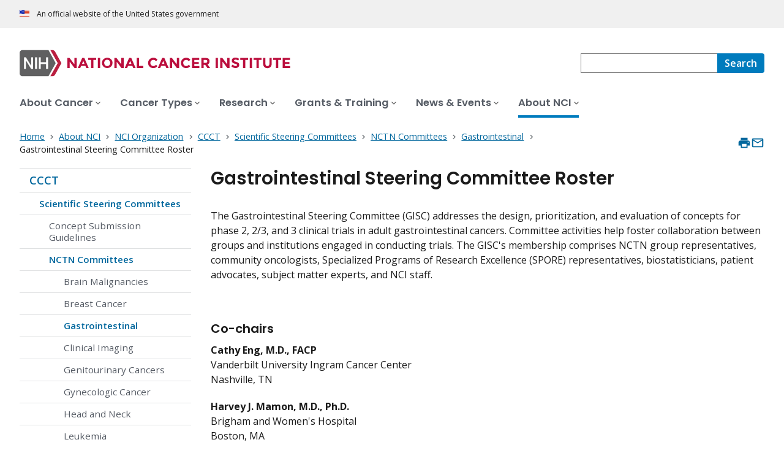

--- FILE ---
content_type: image/svg+xml
request_url: https://www.cancer.gov/profiles/custom/cgov_site/themes/custom/ncids_trans/dist/31d5b0683ccce72c008f.svg
body_size: -88
content:
<svg xmlns="http://www.w3.org/2000/svg" width="24" height="24" viewBox="0 0 24 24"><path d="M16.59 8.59 12 13.17 7.41 8.59 6 10l6 6 6-6z"/></svg>